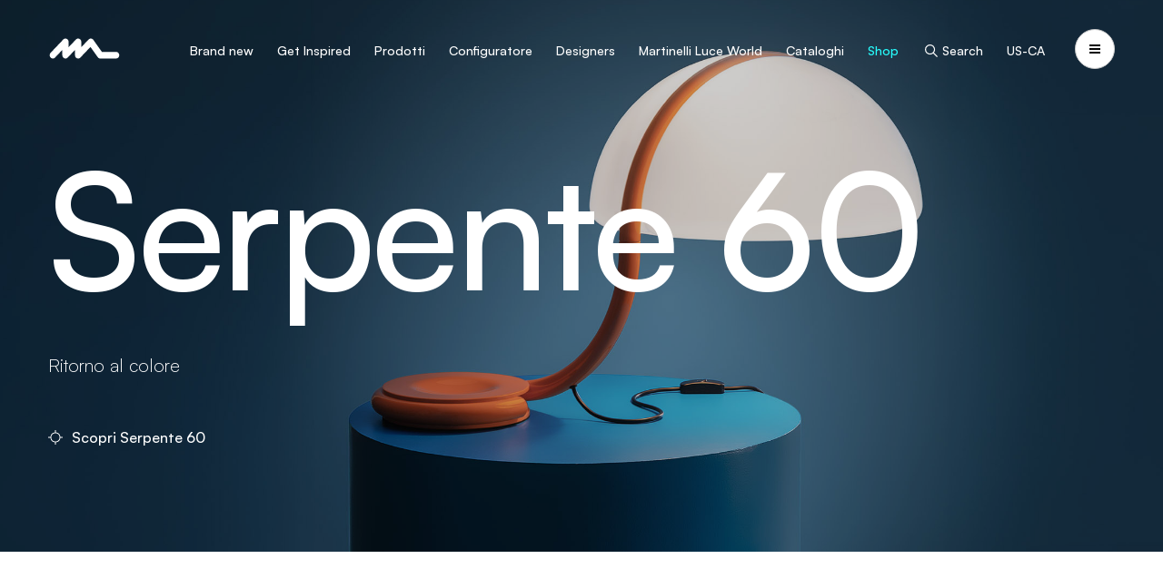

--- FILE ---
content_type: text/html; charset=utf-8
request_url: https://martinelliluce.it/it/
body_size: 21765
content:
<!DOCTYPE html>
<!--[if lt IE 7]>      <html class="no-js lt-ie9 lt-ie8 lt-ie7"> <![endif]-->
<!--[if IE 7]>         <html class="no-js lt-ie9 lt-ie8"> <![endif]-->
<!--[if IE 8]>         <html class="no-js lt-ie9"> <![endif]-->
<!--[if gt IE 8]><!-->
<html class="no-js" lang="it" >
<!--<![endif]-->
<head>
    <meta charset="utf-8">
    <meta http-equiv="X-UA-Compatible" content="IE=edge,chrome=1">
    <title>Martinelli Luce - Lampade di Design e Sistemi di Illuminazione</title>
    <meta name="description" content="Martinelli Luce produce lampade e sistemi di illuminazione innovativi, dal design essenziale e originalità progettuale.">
    <meta name="keywords" content="">
    <meta name="robots" content="index,follow" />
        <link rel="canonical" href="https://martinelliluce.it/it/">
            <link rel="alternate" href="https://martinelliluce.it/it/" hreflang="it" />
            <link rel="alternate" href="https://martinelliluce.it/en/" hreflang="en" />
            <link rel="alternate" href="https://martinelliluce.it/fr/" hreflang="fr" />
        <link rel="alternate" href="https://martinelliluce.it" hreflang="x-default" />
    <!-- Meta Social -->

    <meta property="og:locale" content="it_IT" />
    <meta property="og:title" content="Martinelli Luce - Lampade di Design e Sistemi di Illuminazione" />
    <meta property="og:description" content="Martinelli Luce produce lampade e sistemi di illuminazione innovativi, dal design essenziale e originalità progettuale." />
    <meta property="og:type" content="article" />
    <meta property="og:url" content="https://martinelliluce.it/it/" />
    <!-- Meta Viewport -->
    <meta name="viewport" content="width=device-width, initial-scale=1, user-scalable=no">
    <!-- Meta Specific Apple iOS (i seguenti meta rappresentano le funzionalità ios e android tasto "aggiungi ad home") -->
    <meta name="apple-mobile-web-app-title" content="Martinelli Luce - Lampade di Design e Sistemi di Illuminazione">
    <meta name="apple-mobile-web-app-capable" content="yes">
    <meta name="apple-mobile-web-app-status-bar-style" content="black-translucent">
    <meta name="mobile-web-app-capable" content="yes">
    <meta name="format-detection" content="telephone=no">
    <meta name="theme-color" content="#060606">

    <script src="https://maps.googleapis.com/maps/api/js?libraries=places&amp;output=json&amp;key=AIzaSyALVgUursZRjhXk9YP9SSCn_DjifK2Tivo&amp;language=it-IT" async defer></script>

    <style>
        body {
            display: none;
        }
    </style> <!-- Avoid FOUC -->
    
    <script> window.dataLayer = window.dataLayer || []; window.dataLayer.push({  'pageLang': 'it'  }); </script><script type="text/javascript" src="https://cloud.martinelliluce.com/JS/scriptMLbgtm.js"></script>
        <!-- Google Tag Manager -->
    <script>
        (function (w, d, s, l, i) {
            w[l] = w[l] || []; w[l].push({
                'gtm.start':
                    new Date().getTime(), event: 'gtm.js'
            }); var f = d.getElementsByTagName(s)[0],
                j = d.createElement(s), dl = l != 'dataLayer' ? '&l=' + l : ''; j.async = true; j.src =
                    'https://www.googletagmanager.com/gtm.js?id=' + i + dl; f.parentNode.insertBefore(j, f);
        })(window, document, 'script', 'dataLayer', 'GTM-KSTWC9N');</script>
    <!-- End Google Tag Manager -->


    <script type="text/javascript"> var _iub = _iub || []; _iub.csConfiguration = {"askConsentAtCookiePolicyUpdate":true,"cookiePolicyInOtherWindow":true,"countryDetection":true,"enableFadp":true,"enableLgpd":true,"enableUspr":true,"lgpdAppliesGlobally":false,"perPurposeConsent":true,"siteId":2001816,"whitelabel":false,"cookiePolicyId":18523641,"banner":{"acceptButtonCaptionColor":"white","acceptButtonColor":"#0073CE","acceptButtonDisplay":true,"backgroundColor":"white","closeButtonRejects":true,"customizeButtonCaptionColor":"#4D4D4D","customizeButtonColor":"#DADADA","customizeButtonDisplay":true,"explicitWithdrawal":true,"listPurposes":true,"ownerName":"martinelliluce.it","position":"float-top-center","rejectButtonCaptionColor":"white","rejectButtonColor":"#0073CE","rejectButtonDisplay":true,"showPurposesToggles":true,"showTotalNumberOfProviders":true,"textColor":"black"}}; _iub.csLangConfiguration = {"it":{"cookiePolicyId":18523641},"fr":{"cookiePolicyId":71986201},"en":{"cookiePolicyId":90189637}}; </script> <script type="text/javascript" src="https://cs.iubenda.com/autoblocking/2001816.js"></script> <script type="text/javascript" src="//cdn.iubenda.com/cs/gpp/stub.js"></script> <script type="text/javascript" src="//cdn.iubenda.com/cs/iubenda_cs.js" charset="UTF-8" async></script>
    <script type="text/javascript" src="//cdn.iubenda.com/cs/ccpa/stub.js"></script>
    <script type="text/javascript" src="//cdn.iubenda.com/cs/iubenda_cs.js" charset="UTF-8" async></script>


<link rel="stylesheet" type="text/css" href="/min/css-62965264_2402191626152615.css" />

    <link rel="icon" type="image/x-icon" href="/favicon.ico" />
    <link rel="shortcut icon" href="/favicon.ico" type="image/x-icon" />
    <link rel="icon" type="image/png" sizes="48x48" href="/favicon-48x48.png" />
    <link rel="icon" type="image/png" sizes="96x96" href="/favicon-96x96.png" />
    <link rel="icon" type="image/png" sizes="192x192" href="/favicon-192x192.png" />


    

    <!-- endcheck -->
    

        <script type="application/ld+json">
    {
      "@context": "https://schema.org",
      "@type": "Organization",
      "url": "https://martinelliluce.it",
      "logo": "https://martinelliluce.it/logo.png"
    }
    </script>

        <script type="application/ld+json">
        {
          "@context": "https://schema.org",
          "@type": "BreadcrumbList",
          "itemListElement": [{"@type":"ListItem","position":1,"name":"Homepage","item":"https://martinelliluce.it/it/"}]
        }
    </script>

    
    

</head>
<body class="-loading">
    
        <!-- Google Tag Manager (noscript) -->
    <noscript>
        <iframe src="https://www.googletagmanager.com/ns.html?id=GTM-KSTWC9N"
                height="0" width="0" style="display:none;visibility:hidden"></iframe>
    </noscript>
    <!-- End Google Tag Manager (noscript) -->


    <div style="display:none">
        <svg width="0" height="0" xmlns="http://www.w3.org/2000/svg" xmlns:xlink="http://www.w3.org/1999/xlink"><symbol viewBox="0 0 60 60" id="accessories" xmlns="http://www.w3.org/2000/svg"><path fill-rule="evenodd" clip-rule="evenodd" d="M35.833 40.913a13.125 13.125 0 007.292 2.212A13.14 13.14 0 0056.25 30 13.125 13.125 0 0030 29.99c-.006-7.244-5.88-13.115-13.125-13.115C9.626 16.875 3.75 22.751 3.75 30s5.876 13.125 13.125 13.125c7.244 0 13.117-5.868 13.125-13.11a13.124 13.124 0 005.833 10.898zm2.084-18.708a9.375 9.375 0 015.208-1.58A9.385 9.385 0 0152.5 30a9.375 9.375 0 11-14.584-7.795z"/></symbol><symbol viewBox="0 0 14 10" id="arrow-left" xmlns="http://www.w3.org/2000/svg"><path d="M3.829 4L6.12 1.707 4.707.293 0 5l4.707 4.707 1.414-1.414L3.83 6h9.585V4H3.83z"/></symbol><symbol viewBox="0 0 14 10" id="arrow-right" xmlns="http://www.w3.org/2000/svg"><path d="M9.586 4L7.293 1.707 8.707.293 13.414 5 8.707 9.707 7.293 8.293 9.586 6H0V4h9.586z"/></symbol><symbol viewBox="0 0 16 16" id="circle-cta" xmlns="http://www.w3.org/2000/svg"><path d="M2.549 7.5A5.475 5.475 0 017.5 2.549V0h1v2.549A5.475 5.475 0 0113.451 7.5H16v1h-2.549A5.475 5.475 0 018.5 13.451V16h-1v-2.549A5.475 5.475 0 012.549 8.5H0v-1h2.549zm10.083.5a4.632 4.632 0 10-9.264 0 4.632 4.632 0 009.264 0z"/></symbol><symbol viewBox="0 0 20 20" id="close" xmlns="http://www.w3.org/2000/svg"><path d="M6.461 5.049l8.486 8.485-1.414 1.414-8.486-8.485L6.461 5.05z"/><path d="M14.95 6.46l-8.486 8.485-1.414-1.414 8.486-8.485L14.95 6.46z"/></symbol><symbol viewBox="0 0 60 60" id="components" xmlns="http://www.w3.org/2000/svg"><path fill-rule="evenodd" clip-rule="evenodd" d="M48.75 31.879h3.75v-18.75a1.875 1.875 0 00-.951-1.631L35.61 2.47a1.877 1.877 0 00-1.847 0l-15.938 9.028 1.848 3.262 15.014-8.504 14.062 7.966V31.88zm-24.361 25.66a1.877 1.877 0 001.847 0l15.938-9.029a1.875 1.875 0 00.951-1.631v-18.75a1.875 1.875 0 00-.951-1.631L26.236 17.47a1.877 1.877 0 00-1.847 0L8.45 26.498a1.876 1.876 0 00-.951 1.631v18.75a1.875 1.875 0 00.951 1.631l15.938 9.028zm.924-3.787L11.25 45.786V29.222l14.063-7.966 14.062 7.966v16.564l-14.063 7.966z"/></symbol><symbol viewBox="0 0 20 20" id="download" xmlns="http://www.w3.org/2000/svg"><path d="M10.993 11.586l2.293-2.293 1.414 1.414-4.707 4.707-4.707-4.707L6.7 9.293l2.293 2.293V2h2v9.586zM4 16h12v2H4z"/></symbol><symbol viewBox="0 0 20 20" id="filter" xmlns="http://www.w3.org/2000/svg"><path d="M4 6h8v2H4zm9 0h3v2h-3z"/><path d="M10 5h2v4h-2zm6 8H8v-2h8zm-9 0H4v-2h3z"/><path d="M10 14H8v-4h2z"/></symbol><symbol viewBox="0 0 20 20" id="list" xmlns="http://www.w3.org/2000/svg"><path d="M8 9h8v2H8zM4 5h2v2H4zm4 0h8v2H8zm0 8h8v2H8zm-2-2H4V9h2zm0 4H4v-2h2z"/></symbol><symbol viewBox="0 0 80 24" id="logo" xmlns="http://www.w3.org/2000/svg"><path d="M76.308 15.82H59.956l-9.81-13.785C48.94.344 46.663 0 45.057 1.27a3.643 3.643 0 00-.39.355l-8.33 8.78V4.333c0-2.115-1.628-3.83-3.634-3.83-.843-.052-2.009.457-2.57 1.122l-8.332 8.78V4.333c0-2.115-1.627-3.83-3.633-3.83-.843-.052-2.008.457-2.57 1.122L1.064 16.942c-1.419 1.495-1.419 3.92 0 5.415a3.504 3.504 0 005.14 0l8.33-8.78v6.072c0 2.115 1.628 3.83 3.635 3.83.843.052 2.008-.457 2.57-1.122l8.331-8.78v6.072c0 2.115 1.627 3.83 3.634 3.83.843.052 2.008-.457 2.57-1.122l11.573-12.195 8.387 11.784c.572.905 1.878 1.592 2.907 1.532H76.31c2.007 0 3.634-1.715 3.634-3.83 0-2.114-1.627-3.829-3.634-3.829l-.001.001z"/></symbol><symbol viewBox="0 0 60 60" id="products" xmlns="http://www.w3.org/2000/svg"><path fill-rule="evenodd" clip-rule="evenodd" d="M7.5 18.75H15A3.75 3.75 0 0018.75 15V7.5A3.75 3.75 0 0015 3.75H7.5A3.75 3.75 0 003.75 7.5V15a3.75 3.75 0 003.75 3.75zm0-3.75V7.5H15V15H7.5zM15 37.5H7.5a3.75 3.75 0 01-3.75-3.75v-7.5A3.75 3.75 0 017.5 22.5H15a3.75 3.75 0 013.75 3.75v7.5A3.75 3.75 0 0115 37.5zM7.5 26.25v7.5H15v-7.5H7.5zm7.5 30H7.5a3.75 3.75 0 01-3.75-3.75V45a3.75 3.75 0 013.75-3.75H15A3.75 3.75 0 0118.75 45v7.5A3.75 3.75 0 0115 56.25zM7.5 45v7.5H15V45H7.5zm26.25 11.25h-7.5a3.75 3.75 0 01-3.75-3.75V45a3.75 3.75 0 013.75-3.75h7.5A3.75 3.75 0 0137.5 45v7.5a3.75 3.75 0 01-3.75 3.75zM26.25 45v7.5h7.5V45h-7.5zM45 56.25h7.5a3.75 3.75 0 003.75-3.75V45a3.75 3.75 0 00-3.75-3.75H45A3.75 3.75 0 0041.25 45v7.5A3.75 3.75 0 0045 56.25zm0-3.75V45h7.5v7.5H45zm-18.75-15h7.5a3.75 3.75 0 003.75-3.75v-7.5a3.75 3.75 0 00-3.75-3.75h-7.5a3.75 3.75 0 00-3.75 3.75v7.5a3.75 3.75 0 003.75 3.75zm0-3.75v-7.5h7.5v7.5h-7.5zM52.5 37.5H45a3.75 3.75 0 01-3.75-3.75v-7.5A3.75 3.75 0 0145 22.5h7.5a3.75 3.75 0 013.75 3.75v7.5a3.75 3.75 0 01-3.75 3.75zM45 26.25v7.5h7.5v-7.5H45zm-11.25-7.5h-7.5A3.75 3.75 0 0122.5 15V7.5a3.75 3.75 0 013.75-3.75h7.5A3.75 3.75 0 0137.5 7.5V15a3.75 3.75 0 01-3.75 3.75zM26.25 7.5V15h7.5V7.5h-7.5zM45 18.75h7.5A3.75 3.75 0 0056.25 15V7.5a3.75 3.75 0 00-3.75-3.75H45a3.75 3.75 0 00-3.75 3.75V15A3.75 3.75 0 0045 18.75zM45 15V7.5h7.5V15H45z"/></symbol><symbol viewBox="0 0 16 16" id="search" xmlns="http://www.w3.org/2000/svg"><path fill-rule="evenodd" clip-rule="evenodd" d="M6.86 10.362a3.5 3.5 0 100-7.002 3.5 3.5 0 000 7.002zm4.461-3.501a4.46 4.46 0 11-8.921 0 4.46 4.46 0 018.921 0z"/><path d="M10.095 9.307L13.6 12.81l-.788.788-3.505-3.504z"/></symbol><symbol viewBox="0 0 20 20" id="share" xmlns="http://www.w3.org/2000/svg"><path d="M14 8a2 2 0 10-1.975-1.683L7.438 8.61a2 2 0 100 2.78l4.587 2.293a2 2 0 10.537-1.073l-4.587-2.293c.033-.21.033-.424 0-.634l4.587-2.293c.364.376.873.61 1.438.61z"/></symbol><symbol viewBox="0 0 14 10" id="slider-next" xmlns="http://www.w3.org/2000/svg"><path d="M9.586 4L7.293 1.707 8.707.293 13.414 5 8.707 9.707 7.293 8.293 9.586 6H0V4h9.586z"/></symbol><symbol viewBox="0 0 14 10" id="slider-prev" xmlns="http://www.w3.org/2000/svg"><path d="M3.829 4L6.12 1.707 4.707.293 0 5l4.707 4.707 1.414-1.414L3.83 6h9.585V4H3.83z"/></symbol><symbol viewBox="0 0 10 10" id="small-close" xmlns="http://www.w3.org/2000/svg"><path d="M1.461.049l8.486 8.485-1.414 1.414L.047 1.463 1.461.05z"/><path d="M9.95 1.46L1.465 9.945.05 8.531 8.536.046 9.95 1.46z"/></symbol><symbol viewBox="0 0 40 40" id="system" xmlns="http://www.w3.org/2000/svg"><path d="M35 2.5h-6.25V5H35v30h-6.25v2.5H35a2.507 2.507 0 002.5-2.5V5A2.507 2.507 0 0035 2.5zM17.5 21.248H10a1.181 1.181 0 00-1.25 1.25v7.5a1.18 1.18 0 001.25 1.25h7.5a1.18 1.18 0 001.25-1.25v-7.5a1.181 1.181 0 00-1.25-1.25zm-1.25 7.5h-5v-5h5v5z"/><path d="M31.25 29.998v-7.5a1.181 1.181 0 00-1.25-1.25h-7.5a1.181 1.181 0 00-1.25 1.25v7.5a1.181 1.181 0 001.25 1.25H30a1.253 1.253 0 001.25-1.25zm-2.5-1.25h-5v-5h5v5zm-11.25-20H10a1.18 1.18 0 00-1.25 1.25v7.5a1.18 1.18 0 001.25 1.25h7.5a1.18 1.18 0 001.25-1.25v-7.5a1.181 1.181 0 00-1.25-1.25zm-1.25 7.5h-5v-5h5v5zm6.25 2.5H30a1.18 1.18 0 001.25-1.25v-7.5A1.181 1.181 0 0030 8.748h-7.5a1.18 1.18 0 00-1.25 1.25v7.5a1.253 1.253 0 001.25 1.25zm1.25-7.5h5v5h-5v-5z"/><path d="M5 5h6.25V2.5H5A2.507 2.507 0 002.5 5v30A2.507 2.507 0 005 37.5h6.25V35H5V5z"/></symbol><symbol viewBox="0 0 80 80" id="word-geometry" xmlns="http://www.w3.org/2000/svg"><path d="M71.26 20.34l-30-17.5a2.5 2.5 0 00-2.52 0l-30 17.5A2.5 2.5 0 007.5 22.5v35a2.5 2.5 0 001.24 2.16l30 17.5a2.5 2.5 0 002.52 0l30-17.5a2.5 2.5 0 001.24-2.16v-35a2.5 2.5 0 00-1.24-2.16zM40 7.895L65.039 22.5 40 37.106 14.961 22.5 40 7.894zm-27.5 18.96l25 14.582v29.211l-25-14.582V26.853zm30 43.793V41.436l25-14.583v29.212l-25 14.582z"/></symbol><symbol viewBox="0 0 80 80" id="word-modularity" xmlns="http://www.w3.org/2000/svg"><path d="M65 15v10H15V15h50zm0-5H15a5 5 0 00-5 5v10a5 5 0 005 5h50a5 5 0 005-5V15a5 5 0 00-5-5zM25 40v25H15V40h10zm0-5H15a5 5 0 00-5 5v25a5 5 0 005 5h10a5 5 0 005-5V40a5 5 0 00-5-5zm40 30V40H40v25h25zM40 35h25a5 5 0 015 5v25a5 5 0 01-5 5H40a5 5 0 01-5-5V40a5 5 0 015-5z"/></symbol><symbol viewBox="0 0 80 80" id="word-nature" xmlns="http://www.w3.org/2000/svg"><path d="M62.5 5a27.525 27.525 0 00-25.613 17.561A17.485 17.485 0 0022.5 15H15v7.5A17.52 17.52 0 0032.5 40H35v22.623a24.808 24.808 0 00-15.177 7.199l3.535 3.535a20 20 0 0130.771 3.034l4.154-2.782A24.948 24.948 0 0040 62.655V40h2.5A27.531 27.531 0 0070 12.5V5h-7.5zm-30 30A12.514 12.514 0 0120 22.5V20h2.5A12.514 12.514 0 0135 32.5V35h-2.5zM65 12.5A22.525 22.525 0 0142.5 35H40v-2.5A22.525 22.525 0 0162.5 10H65v2.5z"/></symbol><symbol viewBox="0 0 80 80" id="word-research" xmlns="http://www.w3.org/2000/svg"><path d="M75 32.5A27.5 27.5 0 0047.5 5h-20A22.5 22.5 0 005 27.5V35a12.5 12.5 0 0012.5 12.5h2.75a12.5 12.5 0 0012.25 10h3.45l10 17.5 4.325-2.5-10-17.225A5 5 0 0035.95 52.5H32.5a7.5 7.5 0 010-15H35v-5h-2.5a12.5 12.5 0 00-12.25 10H17.5A7.5 7.5 0 0110 35v-5h5a7.5 7.5 0 007.5-7.5V20h-5v2.5A2.5 2.5 0 0115 25h-4.8a17.5 17.5 0 0117.3-15h15v5a2.5 2.5 0 01-2.5 2.5h-5v5h5a7.5 7.5 0 007.5-7.5v-5a22.5 22.5 0 0120.125 12.5H65a7.5 7.5 0 00-7.5 7.5v2.5h5V30a2.5 2.5 0 012.5-2.5h4.425a21.9 21.9 0 01.575 5V35a12.5 12.5 0 01-12.5 12.5H50v5h7.5a17.5 17.5 0 007.5-1.7v1.7a7.5 7.5 0 01-7.5 7.5H55v5h2.5A12.5 12.5 0 0070 52.5v-5.275A17.5 17.5 0 0075 35v-2.5z"/></symbol><symbol viewBox="0 0 80 80" id="word-tech" xmlns="http://www.w3.org/2000/svg"><path d="M32.333 73.333l-1.666-10.5a22.414 22.414 0 01-3.334-1.584 22.907 22.907 0 01-3.083-2.083l-9.834 4.5-7.75-13.667 9-6.583a9.9 9.9 0 01-.208-1.708 39.743 39.743 0 01-.042-1.709c0-.5.014-1.07.042-1.708a9.9 9.9 0 01.208-1.708l-9-6.584 7.75-13.666 9.834 4.5a22.907 22.907 0 013.083-2.084c1.167-.666 2.278-1.166 3.334-1.5l1.666-10.583h15.334l1.666 10.5a27.03 27.03 0 013.375 1.542c1.195.639 2.209 1.347 3.042 2.125l9.833-4.5 7.75 13.666-9 6.417c.111.556.18 1.153.209 1.792a38.57 38.57 0 010 3.542 11.609 11.609 0 01-.209 1.75l9 6.5-7.75 13.666-9.833-4.5a27.631 27.631 0 01-3.042 2.125c-1.139.695-2.264 1.208-3.375 1.542l-1.666 10.5H32.332zM40 50.833c3 0 5.555-1.056 7.666-3.167 2.112-2.111 3.167-4.667 3.167-7.667s-1.055-5.555-3.166-7.666C45.554 30.222 43 29.166 40 29.166s-5.556 1.056-7.667 3.167c-2.11 2.11-3.166 4.666-3.166 7.666s1.055 5.556 3.166 7.667C34.444 49.777 37 50.833 40 50.833zm0-5c-1.611 0-2.986-.57-4.125-1.709-1.14-1.139-1.709-2.514-1.709-4.125 0-1.61.57-2.986 1.709-4.125 1.139-1.139 2.514-1.708 4.125-1.708 1.611 0 2.986.57 4.125 1.708 1.139 1.14 1.708 2.514 1.708 4.125 0 1.611-.57 2.986-1.708 4.125-1.139 1.14-2.514 1.709-4.125 1.709zm-3.667 22.5h7.334l1.166-9.334a19.654 19.654 0 005.209-2.083 21.354 21.354 0 004.458-3.417l8.833 3.834 3.334-6-7.834-5.75a35.21 35.21 0 00.542-2.792c.139-.917.208-1.847.208-2.792 0-.944-.055-1.875-.166-2.791a17.24 17.24 0 00-.584-2.792l7.834-5.75-3.334-6-8.833 3.833a18.578 18.578 0 00-4.334-3.625c-1.61-.972-3.388-1.597-5.333-1.875l-1.166-9.333h-7.334l-1.166 9.333a17.655 17.655 0 00-5.292 2 18.384 18.384 0 00-4.375 3.5l-8.834-3.833-3.333 6 7.833 5.75a35.257 35.257 0 00-.541 2.792 18.608 18.608 0 00-.209 2.791c0 .945.07 1.875.209 2.792.139.917.32 1.847.541 2.792l-7.833 5.75 3.333 6 8.834-3.834a21.357 21.357 0 004.458 3.417 19.654 19.654 0 005.209 2.083l1.166 9.334z"/></symbol></svg>
    </div>

    <div class="m-logo">
        <a href="/it/">
            <i class="m-icon -icon-logo">
                <svg viewbox="0 0 80 23">
                    <use xlink:href="#logo" />
                </svg>
            </i>
        </a>
    </div>

    

    <nav class="m-menu">
        <ul class="m-menu__links">

            <li    data-iddd="237" class="">
                <a href="/it/brand-new/brand-new-2025" target="_self"
                   >

 Brand new
                </a>
            </li>
            <li  data-m-nav-dd=2  data-iddd="68" class="">
                <a href="#" target="_self"
                   >

 Get Inspired
                </a>
            </li>
            <li  data-m-nav-dd=3  data-iddd="4" class="">
                <a href="#" target="_self"
                   >

 Prodotti
                </a>
            </li>
            <li    data-iddd="70" class="">
                <a href="/it/configuratore/configuratore-2" target="_self"
                   >

 Configuratore
                </a>
            </li>
            <li    data-iddd="71" class="">
                <a href="/it/designer" target="_self"
                   >

 Designers
                </a>
            </li>
            <li  data-m-nav-dd=6  data-iddd="72" class="">
                <a href="#" target="_self"
                   >

 Martinelli Luce World
                </a>
            </li>
            <li    data-iddd="239" class="">
                <a href="/it/media-cataloghi" target="_self"
                   >

 Cataloghi
                </a>
            </li>
            <li    data-iddd="74" class=" -highlight ">
                <a href="https://shop.martinelliluce.it/" target="_blank"
                   >

 Shop
                </a>
            </li>
            <li    data-iddd="75" class="">
                <a href="#" target="_self"
                   data-m-search-btn>

                        <i class="m-icon -icon-search">
                            <svg viewbox="0 0 24 24">
                                <use xlink:href="#search" />
                            </svg>
                        </i>
 Search
                </a>
            </li>
            <li    data-iddd="278" class="">
                <a href="https://martinelliluce.us" target="_blank"
                   >

 US-CA
                </a>
            </li>
        </ul>
    </nav>
    <button class="m-nav-button" data-m-nav-btn>
        <span></span>
        <span></span>
        <span></span>
    </button>
    <button class="m-nav-button" data-m-nav-service>
        <span></span>
        <span></span>
        <span></span>
    </button>
    <header class="m-header">
        <div class="m-header__nav" data-m-nav>
            <nav class="m-header__main">
                <strong class="m-header__title">Menu</strong>
                <ul>

                        <li>
                            <a href="/it/brand-new/brand-new-2025" target="_self"
                               
                               >

                                Brand new
                            </a>

                            <div class="m-header__panel" data-m-nav-panel>

                                <div class="m-header__images" data-m-nav-images>
                                    <div class="-active">
                                    </div>



                                </div>
                                <div class="m-header__close">
                                    <button data-m-nav-close>
                                        Chiudi
                                        <i class="m-icon -icon-small-close">
                                            <svg viewbox="0 0 10 10">
                                                <use xlink:href="#small-close" />
                                            </svg>
                                        </i>
                                    </button>
                                </div>


                                

                            </div>
                        </li>
                        <li>
                            <a href="#" target="_self"
                               
                               data-m-nav-dd=2>

                                Get Inspired
                            </a>

                            <div class="m-header__panel" data-m-nav-panel>

                                <div class="m-header__images" data-m-nav-images>
                                    <div class="-active">
                                            <img data-m-lazy data-src="/media/immagini/138_n_2301_elastica_martinelliluce.jpg" alt="Get Inspired">
                                    </div>

                                            <div><img data-m-lazy data-src="/media/immagini/13763_n_loop (2)-web.jpg" alt="Progetti"  data-idcat="77"></div>
                                            <div><img data-m-lazy data-src="/media/immagini/35891_n_Toggle_DSF8862-S copia.jpg" alt="Highlights"  data-idcat="187"></div>
                                            <div><img data-m-lazy data-src="/media/immagini/13762_n_1861_SABA_123 copia.jpg" alt="Suggerimenti"  data-idcat="189"></div>
                                            <div><img data-m-lazy data-src="/media/immagini/39688_n_martinelliluce.it_it_community_instagram.jpg" alt="Community"  data-idcat="227"></div>
                                            <div><img data-m-lazy data-src="/media/immagini/35294_n_21013_Sistema_U_5C5A0028-web.jpg" alt="Tutte le ispirazioni"  data-idcat="190"></div>


                                </div>
                                <div class="m-header__close">
                                    <button data-m-nav-close>
                                        Chiudi
                                        <i class="m-icon -icon-small-close">
                                            <svg viewbox="0 0 10 10">
                                                <use xlink:href="#small-close" />
                                            </svg>
                                        </i>
                                    </button>
                                </div>


                                    <ul class="">

                                            <li class="mmm" data-idcat=" 77">
                                                <a href="/it/progetti" target="_self" data-m-nav-image>
                                                    Progetti
                                                </a>
                                            </li>
                                            <li class="mmm" data-idcat=" 187">
                                                <a href="/it/highlights" target="_self" data-m-nav-image>
                                                    Highlights
                                                </a>
                                            </li>
                                            <li class="mmm" data-idcat=" 189">
                                                <a href="/it/suggerimenti" target="_self" data-m-nav-image>
                                                    Suggerimenti
                                                </a>
                                            </li>
                                            <li class="mmm" data-idcat=" 227">
                                                <a href="/it/community-instagram" target="_self" data-m-nav-image>
                                                    Community
                                                </a>
                                            </li>
                                            <li class="mmm" data-idcat=" 190">
                                                <a href="/it/get-inspired" target="_self" data-m-nav-image>
                                                    Tutte le ispirazioni
                                                </a>
                                            </li>

                                    </ul>
                                

                            </div>
                        </li>
                        <li>
                            <a href="#" target="_self"
                               
                               data-m-nav-dd=3>

                                Prodotti
                            </a>

                            <div class="m-header__panel" data-m-nav-panel>

                                <div class="m-header__images" data-m-nav-images>
                                    <div class="-active">
                                            <img data-m-lazy data-src="/media/immagini/35884_n_2131_serpente-web.jpg" alt="Prodotti">
                                    </div>

                                            <div><img data-m-lazy data-src="/media/immagini/35007_n_ridgeview-officesouthafrica-29-web.jpg" alt="Architectural"  data-idcat="185"></div>
                                            <div><img data-m-lazy data-src="/media/immagini/35885_n_bruco_501-web.jpg" alt="Outdoor"  data-idcat="186"></div>
                                            <div><img data-m-lazy data-src="/media/immagini/35593_n_lunaop_602-web.jpg" alt="Residential"  data-idcat="191"></div>
                                            <div><img data-m-lazy data-src="/media/immagini/35887_n_BOX-37-BI-AMB2-2-web.jpg" alt="Arredo"  data-idcat="192"></div>

                                            <div><img data-m-lazy data-src="/media/immagini/34431_n_Archivio Casa Guerra_033-web.jpg" alt="Iconici" class="imgMini"></div>
                                            <div><img data-m-lazy data-src="/media/immagini/35006_n_Studio-Avro-J-001-low-CROP-OK-WEB.jpg" alt="Nuovi Prodotti" class="imgMini"></div>
                                            <div><img data-m-lazy data-src="/media/immagini/511_n_p_6.jpg" alt="Prodotti Speciali" class="imgMini"></div>
                                            <div><img data-m-lazy data-src="/media/immagini/36478_n_scena_04_colibri-web.jpg" alt="Componibili" class="imgMini"></div>
                                            <div><img data-m-lazy data-src="/media/immagini/36477_n_galala-20-web.jpg" alt="Tutte le collezioni" class="imgMini"></div>

                                </div>
                                <div class="m-header__close">
                                    <button data-m-nav-close>
                                        Chiudi
                                        <i class="m-icon -icon-small-close">
                                            <svg viewbox="0 0 10 10">
                                                <use xlink:href="#small-close" />
                                            </svg>
                                        </i>
                                    </button>
                                </div>


                                    <ul class="-has-secondary">

                                            <li class="mmm" data-idcat=" 185">
                                                <a href="/it/catalogo/architectural" target="_self" data-m-nav-image>
                                                    Architectural
                                                </a>
                                            </li>
                                            <li class="mmm" data-idcat=" 186">
                                                <a href="/it/catalogo/outdoor" target="_self" data-m-nav-image>
                                                    Outdoor
                                                </a>
                                            </li>
                                            <li class="mmm" data-idcat=" 191">
                                                <a href="/it/catalogo/residential" target="_self" data-m-nav-image>
                                                    Residential
                                                </a>
                                            </li>
                                            <li class="mmm" data-idcat=" 192">
                                                <a href="/it/catalogo/arredo" target="_self" data-m-nav-image>
                                                    Arredo
                                                </a>
                                            </li>

                                    </ul>
                                                                        <ul>

                                                <li>
                                                    <a href="/it/catalogo/iconici" target="_self" data-m-nav-image>
                                                        Iconici
                                                    </a>
                                                </li>
                                                <li>
                                                    <a href="/it/catalogo/nuovi-prodotti" target="_self" data-m-nav-image>
                                                        Nuovi Prodotti
                                                    </a>
                                                </li>
                                                <li>
                                                    <a href="/it/catalogo/prodotti-speciali" target="_self" data-m-nav-image>
                                                        Prodotti Speciali
                                                    </a>
                                                </li>
                                                <li>
                                                    <a href="/it/catalogo/componibili" target="_self" data-m-nav-image>
                                                        Componibili
                                                    </a>
                                                </li>

                                        </ul>
                                        <ul>

                                                <li>
                                                    <a href="/it/catalogo" target="_self" data-m-nav-image>
                                                        Tutte le collezioni
                                                    </a>
                                                </li>

                                        </ul>


                            </div>
                        </li>
                        <li>
                            <a href="/it/configuratore/configuratore-2" target="_self"
                               
                               >

                                Configuratore
                            </a>

                            <div class="m-header__panel" data-m-nav-panel>

                                <div class="m-header__images" data-m-nav-images>
                                    <div class="-active">
                                    </div>



                                </div>
                                <div class="m-header__close">
                                    <button data-m-nav-close>
                                        Chiudi
                                        <i class="m-icon -icon-small-close">
                                            <svg viewbox="0 0 10 10">
                                                <use xlink:href="#small-close" />
                                            </svg>
                                        </i>
                                    </button>
                                </div>


                                

                            </div>
                        </li>
                        <li>
                            <a href="/it/designer" target="_self"
                               
                               >

                                Designers
                            </a>

                            <div class="m-header__panel" data-m-nav-panel>

                                <div class="m-header__images" data-m-nav-images>
                                    <div class="-active">
                                    </div>



                                </div>
                                <div class="m-header__close">
                                    <button data-m-nav-close>
                                        Chiudi
                                        <i class="m-icon -icon-small-close">
                                            <svg viewbox="0 0 10 10">
                                                <use xlink:href="#small-close" />
                                            </svg>
                                        </i>
                                    </button>
                                </div>


                                

                            </div>
                        </li>
                        <li>
                            <a href="#" target="_self"
                               
                               data-m-nav-dd=6>

                                Martinelli Luce World
                            </a>

                            <div class="m-header__panel" data-m-nav-panel>

                                <div class="m-header__images" data-m-nav-images>
                                    <div class="-active">
                                            <img data-m-lazy data-src="/media/immagini/315269_n_Scena_06_mamba copia.jpg" alt="Martinelli Luce World">
                                    </div>

                                            <div><img data-m-lazy data-src="/media/immagini/35884_n_2131_serpente-web_1.jpg" alt="Company"  data-idcat="193"></div>
                                            <div><img data-m-lazy data-src="/media/immagini/119021_n_tecnologie.jpg" alt="Tecnologie"  data-idcat="235"></div>
                                            <div><img data-m-lazy data-src="/media/immagini/57494_n_Winner_Archiproducts (1).jpg" alt="Premi"  data-idcat="196"></div>
                                            <div><img data-m-lazy data-src="/media/immagini/119020_n_tecnologie.jpg" alt="Servizi"  data-idcat="236"></div>

                                            <div><img data-m-lazy data-src="/media/immagini/64174_n_antoine-barres-jay5BqVyf5A-unsplash copia.jpg" alt="Contatti" class="imgMini"></div>
                                            <div><img data-m-lazy data-src="/media/immagini/63858_n_PointOfSales.jpg" alt="Punti Vendita" class="imgMini"></div>
                                            <div><img data-m-lazy data-src="/media/immagini/1499420_n_MARTINELLI LUCE Showroom Milano-showroom-web.jpg" alt="Showroom" class="imgMini"></div>
                                            <div><img data-m-lazy data-src="/media/immagini/64490_n_MINIPI-Quality-proof-web.jpg" alt="Qualità" class="imgMini"></div>
                                            <div><img data-m-lazy data-src="/media/immagini/776938_n_Parita_di_genere-002.jpg" alt="Parità di genere" class="imgMini"></div>
                                            <div><img data-m-lazy data-src="/media/immagini/514_n_porcreo.jpg" alt="Por Creo" class="imgMini"></div>
                                            <div><img data-m-lazy data-src="/media/immagini/278951_n_Mimit-Menu.jpg" alt="Mimit" class="imgMini"></div>
                                            <div><img data-m-lazy data-src="/media/immagini/1070475_n_coesione-italia-menu.jpg" alt="PR FESR" class="imgMini"></div>

                                </div>
                                <div class="m-header__close">
                                    <button data-m-nav-close>
                                        Chiudi
                                        <i class="m-icon -icon-small-close">
                                            <svg viewbox="0 0 10 10">
                                                <use xlink:href="#small-close" />
                                            </svg>
                                        </i>
                                    </button>
                                </div>


                                    <ul class="-has-secondary">

                                            <li class="mmm" data-idcat=" 193">
                                                <a href="/it/chi-siamo" target="_self" data-m-nav-image>
                                                    Company
                                                </a>
                                            </li>
                                            <li class="mmm" data-idcat=" 235">
                                                <a href="/it/tecnologie/tecnologie-2" target="_self" data-m-nav-image>
                                                    Tecnologie
                                                </a>
                                            </li>
                                            <li class="mmm" data-idcat=" 196">
                                                <a href="/it/premi" target="_self" data-m-nav-image>
                                                    Premi
                                                </a>
                                            </li>
                                            <li class="mmm" data-idcat=" 236">
                                                <a href="/it/servizi" target="_self" data-m-nav-image>
                                                    Servizi
                                                </a>
                                            </li>

                                    </ul>
                                                                        <ul>

                                                <li>
                                                    <a href="/it/contatti" target="_self" data-m-nav-image>
                                                        Contatti
                                                    </a>
                                                </li>
                                                <li>
                                                    <a href="/it/punti-vendita" target="_self" data-m-nav-image>
                                                        Punti Vendita
                                                    </a>
                                                </li>
                                                <li>
                                                    <a href="https://martinelliluce.it/it/showroom" target="_blank" data-m-nav-image>
                                                        Showroom
                                                    </a>
                                                </li>

                                        </ul>
                                        <ul>

                                                <li>
                                                    <a href="/it/qualita-2" target="_self" data-m-nav-image>
                                                        Qualità
                                                    </a>
                                                </li>
                                                <li>
                                                    <a href="/it/parita-di-genere" target="_self" data-m-nav-image>
                                                        Parità di genere
                                                    </a>
                                                </li>
                                                <li>
                                                    <a href="/it/por-creo" target="_self" data-m-nav-image>
                                                        Por Creo
                                                    </a>
                                                </li>
                                                <li>
                                                    <a href="/it/mimit" target="_self" data-m-nav-image>
                                                        Mimit
                                                    </a>
                                                </li>
                                                <li>
                                                    <a href="pr-fesr" target="_self" data-m-nav-image>
                                                        PR FESR
                                                    </a>
                                                </li>

                                        </ul>


                            </div>
                        </li>
                        <li>
                            <a href="/it/media-cataloghi" target="_self"
                               
                               >

                                Cataloghi
                            </a>

                            <div class="m-header__panel" data-m-nav-panel>

                                <div class="m-header__images" data-m-nav-images>
                                    <div class="-active">
                                            <img data-m-lazy data-src="/media/immagini/516_n_image_33.jpg" alt="Cataloghi">
                                    </div>



                                </div>
                                <div class="m-header__close">
                                    <button data-m-nav-close>
                                        Chiudi
                                        <i class="m-icon -icon-small-close">
                                            <svg viewbox="0 0 10 10">
                                                <use xlink:href="#small-close" />
                                            </svg>
                                        </i>
                                    </button>
                                </div>


                                

                            </div>
                        </li>
                        <li>
                            <a href="https://shop.martinelliluce.it/" target="_blank"
                               
                               >

                                Shop
                            </a>

                            <div class="m-header__panel" data-m-nav-panel>

                                <div class="m-header__images" data-m-nav-images>
                                    <div class="-active">
                                    </div>



                                </div>
                                <div class="m-header__close">
                                    <button data-m-nav-close>
                                        Chiudi
                                        <i class="m-icon -icon-small-close">
                                            <svg viewbox="0 0 10 10">
                                                <use xlink:href="#small-close" />
                                            </svg>
                                        </i>
                                    </button>
                                </div>


                                

                            </div>
                        </li>
                        <li>
                            <a href="#" target="_self"
                               data-m-search-btn
                               >

                                Search
                            </a>

                            <div class="m-header__panel" data-m-nav-panel>

                                <div class="m-header__images" data-m-nav-images>
                                    <div class="-active">
                                    </div>



                                </div>
                                <div class="m-header__close">
                                    <button data-m-nav-close>
                                        Chiudi
                                        <i class="m-icon -icon-small-close">
                                            <svg viewbox="0 0 10 10">
                                                <use xlink:href="#small-close" />
                                            </svg>
                                        </i>
                                    </button>
                                </div>


                                

                            </div>
                        </li>
                        <li>
                            <a href="https://martinelliluce.us" target="_blank"
                               
                               >

                                US-CA
                            </a>

                            <div class="m-header__panel" data-m-nav-panel>

                                <div class="m-header__images" data-m-nav-images>
                                    <div class="-active">
                                    </div>



                                </div>
                                <div class="m-header__close">
                                    <button data-m-nav-close>
                                        Chiudi
                                        <i class="m-icon -icon-small-close">
                                            <svg viewbox="0 0 10 10">
                                                <use xlink:href="#small-close" />
                                            </svg>
                                        </i>
                                    </button>
                                </div>


                                

                            </div>
                        </li>
                  
                </ul>
            </nav>
            <nav class="m-header__service">
                <div class="m-header__service-inner">
                    <ul>
                            <li>
                                <a href="/it/download" target="_self">
                                    Download
                                </a>
                            </li>
                            <li>
                                <a href="/it/richiedi-consulenza-on-demand" target="_self">
                                    Consulenza on demand
                                </a>
                            </li>
                            <li>
                                <a href="/it/contatti" target="_self">
                                    Contatti
                                </a>
                            </li>
                            <li>
                                <a href="/it/newsletter" target="_self">
                                    Newsletter
                                </a>
                            </li>
                            <li>
                                <a href="/it/showroom" target="_self">
                                    Showroom
                                </a>
                            </li>
                            <li>
                                <a href="/it/certificato-di-garanzia" target="_self">
                                    Certificato di garanzia
                                </a>
                            </li>
                            <li>
                                <a href="/it/press-paper-media" target="_self">
                                    Press &amp; Media
                                </a>
                            </li>
                            <li>
                                <a href="/it/pagineinterne/area-riservata" target="_self">
                                    Area Riservata
                                </a>
                            </li>
                            <li>
                                <a href="https://martinelliluce.us" target="_blank">
                                    North America website
                                </a>
                            </li>

                    </ul>
                    <div class="m-header__langs">
                        Language:
                        <ul>

                                <li>
                                    <a href="/it/" class="no-pjax active">
                                        IT 
                                    </a>
                                </li>
                                <li>
                                    <a href="/en/" class="no-pjax ">
                                        EN 
                                    </a>
                                </li>
                                <li>
                                    <a href="/fr/" class="no-pjax ">
                                        FR 
                                    </a>
                                </li>
                        </ul>
                    </div>
                </div>
            </nav>
        </div>
    </header>









    <div class="m-search" data-lenis-prevent>
        <div class="m-search__close">
            <button data-m-search-btn>
                Chiudi
                <i class="m-icon -icon-small-close">
                    <svg viewbox="0 0 10 10">
                        <use xlink:href="#small-close" />
                    </svg>
                </i>
            </button>
        </div>
        <form class="m-search__form" action="/api/search-site/execute" method="get" id="frmSearch">
            <input type="text" placeholder="Cerca..." name="strSearch" id="strSearch">
            <button type="submit">Cerca</button>
        </form>
        <div class="m-search__res">
            <div class="m-search__empty">
                Siamo spiacenti, la ricerca non ha dato risultati! Prova con filtri di ricerca più generici.
            </div>
            <div class="m-search__inner">

            </div>
        </div>
    </div>

    <div class="m-cursor">
        <span class="m-cursor__label"></span>
    </div>

    <div class="m-zoom">
        <div class="m-zoom__close" data-m-swiper-close>
            <button class="m-button  -type-icon">
                <i class="m-icon -icon-close">
                    <svg viewbox="0 0 16 16">
                        <use xlink:href="#close" />
                    </svg>
                </i>
            </button>
        </div>
        <div class="m-zoom__slider swiper" data-m-swiper="zoom">
            <div class="swiper-wrapper"></div>
            <div class="m-carousel__nav m-zoom__nav">
                <button class="-prev" data-m-swiper-prev>
                    <i class="m-icon -icon-slider-prev">
                        <svg viewbox="0 0 16 16">
                            <use xlink:href="#slider-prev" />
                        </svg>
                    </i>
                </button>
                <div class="m-carousel__pag" data-m-swiper-pag></div>
                <button class="-next" data-m-swiper-next>
                    <i class="m-icon -icon-slider-next">
                        <svg viewbox="0 0 16 16">
                            <use xlink:href="#slider-next" />
                        </svg>
                    </i>
                </button>
            </div>
        </div>
    </div>


    <div data-pjax="wrapper" class="m-site">
        

<div class="m-container" data-pjax="container" data-pjax-namespace="martinelli" data-header-overlap>
        <div class="m-langs" style="display:none">
        <ul>
                <li><a href="/it/" class="no-pjax">IT</a></li>
                <li><a href="/en/" class="no-pjax">EN</a></li>
                <li><a href="/fr/" class="no-pjax">FR</a></li>
        </ul>
    </div>


    

<div class="m-hero m-section" >
    <div class="m-hero__wrapper swiper" data-m-swiper="hero">
        <div class="swiper-wrapper">
                <div class="swiper-slide">
                    <div data-m-swiper-fade class="m-wrapper">
                        <div class="m-hero__bg -scale">
                            <div class="m-hero__parallax" data-speed=".5">
                                <div class="m-media ">
                                        <img data-src="/media/immagini/1457183_z_599_Serpente_DSC1744-327-extended-slide.jpg" alt="Serpente 60" data-m-lazy>
                                </div>
                            </div>
                        </div>
                        <div class="m-hero__content">
                        <div class="m-hero__text">
                                <H1 class="m-hero__title -fadeY">Serpente 60</H1>
                            <div class="m-hero__designer -fadeY"></div>
                            <div class="m-hero__body" data-m-split>Ritorno al colore</div>

                                <div class="m-hero__cta -fadeY">
                                    <a class="m-button  -type-text" href="https://martinelliluce.it/it/serpente-60">
                                        <i class="m-icon -icon-circle-cta">
                                            <svg viewbox="0 0 16 16">
                                                <use xlink:href="#circle-cta" />
                                            </svg>
                                        </i>
                                        Scopri Serpente 60
                                    </a>
                                </div>
                        </div>
                        </div>
                    </div>
                </div>
                <div class="swiper-slide">
                    <div data-m-swiper-fade class="m-wrapper">
                        <div class="m-hero__bg -scale">
                            <div class="m-hero__parallax" data-speed=".5">
                                <div class="m-media ">
                                        <img data-src="/media/immagini/1002221_z_Grammoluce-martinelliluce-web.jpg" alt="Grammoluce" data-m-lazy>
                                </div>
                            </div>
                        </div>
                        <div class="m-hero__content">
                        <div class="m-hero__text">
                            <h2 class="m-hero__title -fadeY">Grammoluce</h2>
                            <div class="m-hero__designer -fadeY"></div>
                            <div class="m-hero__body" data-m-split><div class="biggerHome">Il peso della luce.</div></div>

                                <div class="m-hero__cta -fadeY">
                                    <a class="m-button  -type-text" href="https://martinelliluce.it/it/grammoluce">
                                        <i class="m-icon -icon-circle-cta">
                                            <svg viewbox="0 0 16 16">
                                                <use xlink:href="#circle-cta" />
                                            </svg>
                                        </i>
                                        Scopri Grammoluce
                                    </a>
                                </div>
                        </div>
                        </div>
                    </div>
                </div>
                <div class="swiper-slide">
                    <div data-m-swiper-fade class="m-wrapper">
                        <div class="m-hero__bg -scale">
                            <div class="m-hero__parallax" data-speed=".5">
                                <div class="m-media ">
                                        <img data-src="/media/immagini/1499434_z_BS_MARTINELLI LUCE_RISTORANTE_ALTA_V2-MODDED.webp" alt="Multidot" data-m-lazy>
                                </div>
                            </div>
                        </div>
                        <div class="m-hero__content">
                        <div class="m-hero__text">
                            <h2 class="m-hero__title -fadeY">Multidot</h2>
                            <div class="m-hero__designer -fadeY"></div>
                            <div class="m-hero__body" data-m-split>Una connessione con lo chandelier del passato rielaborato in chiave contemporanea in termini sia espressivi che tecnologici</div>

                                <div class="m-hero__cta -fadeY">
                                    <a class="m-button  -type-text" href="./multidot">
                                        <i class="m-icon -icon-circle-cta">
                                            <svg viewbox="0 0 16 16">
                                                <use xlink:href="#circle-cta" />
                                            </svg>
                                        </i>
                                        Scopri Multidot
                                    </a>
                                </div>
                        </div>
                        </div>
                    </div>
                </div>
                <div class="swiper-slide">
                    <div data-m-swiper-fade class="m-wrapper">
                        <div class="m-hero__bg -scale">
                            <div class="m-hero__parallax" data-speed=".5">
                                <div class="m-media ">
                                        <img data-src="/media/immagini/90998_z_18445_z_Head-avro-002.jpg" alt="Avro" data-m-lazy>
                                </div>
                            </div>
                        </div>
                        <div class="m-hero__content">
                        <div class="m-hero__text">
                            <h2 class="m-hero__title -fadeY">Avro</h2>
                            <div class="m-hero__designer -fadeY"></div>
                            <div class="m-hero__body" data-m-split><h1>Pensata per lo smart working, Avro è la lampada smart che nasconde una presa di corrente sotto il diffusore</h1></div>

                                <div class="m-hero__cta -fadeY">
                                    <a class="m-button  -type-text" href="/it/avro-officina-funzionale-al-tuo-servizio">
                                        <i class="m-icon -icon-circle-cta">
                                            <svg viewbox="0 0 16 16">
                                                <use xlink:href="#circle-cta" />
                                            </svg>
                                        </i>
                                        Scopri Avro
                                    </a>
                                </div>
                        </div>
                        </div>
                    </div>
                </div>
                <div class="swiper-slide">
                    <div data-m-swiper-fade class="m-wrapper">
                        <div class="m-hero__bg -scale">
                            <div class="m-hero__parallax" data-speed=".5">
                                <div class="m-media ">
                                        <img data-src="/media/immagini/91000_z_599_serpente_6.jpg" alt="Come nascono le idee" data-m-lazy>
                                </div>
                            </div>
                        </div>
                        <div class="m-hero__content">
                        <div class="m-hero__text">
                            <h2 class="m-hero__title -fadeY">Come nascono le idee</h2>
                            <div class="m-hero__designer -fadeY"></div>
                            <div class="m-hero__body" data-m-split>... e dove si realizzano.<br />
Le idee scuotono le fondamenta dell'ordinario mostrando nuove prospettive. Questa è Martinelli Luce.<br />
<br />
Ed è così che la lampada Serpente, fusione di intuizione ed ingegno, ne diventa l'emblema, ancor prima di Pipistrello.</div>

                                <div class="m-hero__cta -fadeY">
                                    <a class="m-button  -type-text" href="/it/come-nasce-una-lampada-la-creazione-della-lampada-pipistrello">
                                        <i class="m-icon -icon-circle-cta">
                                            <svg viewbox="0 0 16 16">
                                                <use xlink:href="#circle-cta" />
                                            </svg>
                                        </i>
                                        Leggi la storia di Serpente
                                    </a>
                                </div>
                        </div>
                        </div>
                    </div>
                </div>

        </div>
            <div class="m-hero__nav">
                <button class="-prev  -fadeY" data-m-swiper-prev>
                    <span>
                        <i class="m-icon -icon-slider-prev">
                            <svg viewbox="0 0 16 16">
                                <use xlink:href="#slider-prev" />
                            </svg>
                        </i>
                    </span>
                    Prev
                </button>
                <button class="-next  -fadeY" data-m-swiper-next>
                    Next
                    <span>
                        <i class="m-icon -icon-slider-next">
                            <svg viewbox="0 0 16 16">
                                <use xlink:href="#slider-next" />
                            </svg>
                        </i>
                    </span>
                </button>
            </div>

    </div>
</div>


    <div class="m-words m-section">
        <div class="m-words__wrapper m-wrapper">

            <div class="m-words__item -fadeY">
                <i class="m-icon -icon-word-nature">
                    <svg viewbox="0 0 80 80">
                        <use xlink:href="#word-nature" />
                    </svg>
                </i>
                Natura
            </div>

            <div class="m-words__item -fadeY">
                <i class="m-icon -icon-word-geometry">
                    <svg viewbox="0 0 80 80">
                        <use xlink:href="#word-geometry" />
                    </svg>
                </i>
                Geometria
            </div>

            <div class="m-words__item -fadeY">
                <i class="m-icon -icon-word-modularity">
                    <svg viewbox="0 0 80 80">
                        <use xlink:href="#word-modularity" />
                    </svg>
                </i>
                Modularità
            </div>

            <div class="m-words__item -fadeY">
                <i class="m-icon -icon-word-tech">
                    <svg viewbox="0 0 80 80">
                        <use xlink:href="#word-tech" />
                    </svg>
                </i>
                Tecnologia
            </div>

            <div class="m-words__item -fadeY">
                <i class="m-icon -icon-word-research">
                    <svg viewbox="0 0 80 80">
                        <use xlink:href="#word-research" />
                    </svg>
                </i>
                Ricerca.
            </div>


        </div>

    </div>

    
    




<div class="m-text m-section" data-component-id="10964">
    <div class="m-text__wrapper m-wrapper">
        <div class="m-text__inner">
                <h3 class="m-text__title -fadeY">Spot Light</h3>              
                <div class="-richtext -fadeY">

                    <style>

.m-text__inner {
    width:100%;
}
.m-text__title {
    font-family: "Satoshi",sans-serif;
    font-weight: 500;
    font-size: min(max(4.8rem,6.6666666667vw),9.6rem);
    line-height: 1;
    letter-spacing: -0.02em;
}


	.aThirdContainer {width:115%;margin-left: -7.5%;padding:0 6.4%;position:relative;}
	.aThird {width:33.3%;padding:0 1% 1% 1%;float:left;margin:auto;text-align:center;position:relative;}
	.aThird img {width:100%;}
	.aThird:hover .overlay {
	  opacity: 0.9;
	}
	.overlay {
		position: absolute;
		top: 0;
		bottom: 0;
		left: 3%;
		right: 0;
		height: 95.6%;
		width: 94%;
	  opacity: 0;
	  transition: .5s ease;
	  background-color: #008CBA;
	  background-color: #0098ba;
	}
	.overlayText {
	  color: white;
	  font-size: 2rem;
	  position: absolute;
	  top: 50%;
	  left: 50%;
	  -webkit-transform: translate(-50%, -50%);
	  -ms-transform: translate(-50%, -50%);
	  transform: translate(-50%, -50%);
	  text-align: center;
	}
	.overlayText h2 {
		font-weight: 500;
		font-size: min(max(3.0rem,5.6666666667vw),6.6rem);
		line-height: 1;
		letter-spacing: -0.02em;
	}
	.clearBoth {clear:both;}

@media (max-width: 767px) {
	.aThirdContainer {width:115%;margin-left: -7.5%;padding:0 6.4%;position:relative;}
	.aThird {width:100%;padding:0 1% 1% 1%;float:none;margin:auto;text-align:center;position:relative;}
}
.m-focus__point>button:after {
    background: red;
}
.m-hero__parallax:first-child:after {
    content: "";
    display: block;
    position: absolute;
    left: 0;
    top: 0;
    width: 100%;
    height: 100%;
    /*background: rgba(6, 6, 6, 0.0);*/
}
.biggerHome {font-size: min(max(2rem, 2.388889vw), 5rem);}
@media (min-width: 1280px) {
    div[data-component-id="10803"]     .m-about-designers__carousel {
        width: calc(11 / var(--cols, 24) * calc(100vw - var(--vw-check, 15px)));
    }
}
</style>

                </div>

            </div>
    </div>
</div>





<div class="m-about-pillars">
    <div class="m-about-pillars__wrapper m-wrapper">

            <div class="m-about-pillars__item" data-component-id="10944">
                    <div class="m-about-pillars__item-media">
                        <div class="m-media -ratio-1-1">
                            <img data-m-lazy data-src="/media/immagini/113673_t_ML_Borgogna 6-new.jpg" alt="">
                        </div>
                    </div>
                <div class="m-about-pillars__item-title" data-m-split>Nuovo Showroom Martinelli Luce a Milano</div>
                <div class="m-about-pillars__item-text" data-m-split><p>Abbiamo aperto il nostro nuovo showroom a Milano, capitale del design.</p>

<p>La progettazione è stata sviluppata a quattro mani da <strong>Emiliana Martinelli e <a href="https://www.dainellistudio.it/" target="_blank">Dainelli Studio</a></strong>, fondato da Leonardo e Marzia Dainelli e specializzato nella progettazione di spazi pubblici e privati. Uno spazio dove tradizione e innovazione si fondono. Un luogo di incontro in cui architetti, designer e professionisti potranno ritrovarsi, scoprire e creare insieme a noi nuovi progetti.</p></div>


                        <div class="m-about-pillars__item-download  -fadeY">
                            <a class="" href="./showroom-milano" target="_blank">
                                Scopri di più
                                <i class="m-icon -icon-circle-cta">
                                    <svg viewbox="0 0 16 16">
                                        <use xlink:href="#circle-cta" />
                                    </svg>
                                </i>

                            </a>
                        </div>

            </div>
            <div class="m-about-pillars__item" data-component-id="10269">
                    <div class="m-about-pillars__item-media">
                        <div class="m-media -ratio-1-1">
                            <img data-m-lazy data-src="/media/immagini/113690_n_599_Serpente_DSC2457-doble-CROP-web.jpg" alt="">
                        </div>
                    </div>
                <div class="m-about-pillars__item-title" data-m-split>Serpente 60</div>
                <div class="m-about-pillars__item-text" data-m-split><p>A 60 anni dalla sua creazione, Serpente torna in <strong>edizione celebrativa: Serpente 60</strong>. Un’icona del design italiano, disegnata da Elio Martinelli nel 1965, rieditata nella finitura arancio. Serpente 60 è un <strong>invito a vivere la luce</strong> con lo stesso entusiasmo e libertà che animavano gli anni ’60.</p></div>


                        <div class="m-about-pillars__item-download  -fadeY">
                            <a class="" href="serpente-60" target="_blank">
                                Scopri di più
                                <i class="m-icon -icon-circle-cta">
                                    <svg viewbox="0 0 16 16">
                                        <use xlink:href="#circle-cta" />
                                    </svg>
                                </i>

                            </a>
                        </div>

            </div>
            <div class="m-about-pillars__item" data-component-id="10268">
                    <div class="m-about-pillars__item-media">
                        <div class="m-media -ratio-1-1">
                            <img data-m-lazy data-src="/media/immagini/102437_n_Configurator.jpg" alt="">
                        </div>
                    </div>
                <div class="m-about-pillars__item-title" data-m-split>Multidot</div>
                <div class="m-about-pillars__item-text" data-m-split>Multidot è estremamente <strong>flessibile e configurabile</strong>&nbsp;adattandosi quindi perfettamente ad ogni ambiente.<br />
Ogni cavo può essere infatti posizionato liberamente nello spazio, <strong>generando infinite composizioni,</strong> sia regolari sia insolite, che si differenziano per il numero e la lunghezza dei cavi, oltre che per il numero di sfere luminose a LED.</div>


                        <div class="m-about-pillars__item-download  -fadeY">
                            <a class="" href="https://martinelliluce.it/it/configuratore-multidot" target="_blank">
                                Vedi le configurazioni di Multidot
                                <i class="m-icon -icon-circle-cta">
                                    <svg viewbox="0 0 16 16">
                                        <use xlink:href="#circle-cta" />
                                    </svg>
                                </i>

                            </a>
                        </div>

            </div>
            <div class="m-about-pillars__item" data-component-id="10943">
                    <div class="m-about-pillars__item-media">
                        <div class="m-media -ratio-1-1">
                            <img data-m-lazy data-src="/media/immagini/113691_n_568_n_metaverso-invito.jpg" alt="">
                        </div>
                    </div>
                <div class="m-about-pillars__item-title" data-m-split>Metaverso</div>
                <div class="m-about-pillars__item-text" data-m-split><!-- <p>Da sempre legati alla tecnologia e all’innovazione di un prodotto, di un materiale o di un processo, vogliamo mantenere vivo lo spirito precursore ampliando ulteriormente il campo di sperimentazione nel mondo digitale, in un contesto che vede l’affermarsi di nuove tecnologie. Ed ecco nascere la spinta a compiere i primi passi nel metaverso. Un’occasione per far scoprire la figura di Elio in tutte le sue vesti, da quella di scenografo, ad artista, designer ed imprenditore, attraverso un percorso che vuole portare il visitatore virtuale a vivere una nuova esperienza.</p> -->
<p>Martinelli Luce compie un altro passo importante per la propria storia inaugurando il metaverso, un’esperienza dedicata al suo fondatore. 
Un 'luogo' ricco di colori e di ambientazioni diverse alla scoperta della storia di Elio e di Martinelli Luce, dalle origini fino alla fine degli anni ‘90.</p>
<p>Una nuova realtà pensata per diventare nel tempo un punto di incontro e di intrattenimento coinvolgente ed emozionale.</p></div>


                        <div class="m-about-pillars__item-download  -fadeY">
                            <a class="" href="https://metaverso.martinelliluce.com/" target="_blank">
                                Scopri il Metaverso Martinelli Luce
                                <i class="m-icon -icon-circle-cta">
                                    <svg viewbox="0 0 16 16">
                                        <use xlink:href="#circle-cta" />
                                    </svg>
                                </i>

                            </a>
                        </div>

            </div>
    </div>
</div>



    <div class="m-gallery">
        <div class="m-carousel  -type-bestsellers " data-component-id="10945">
            <div class="m-carousel__intro m-wrapper">
                <h2 class="m-carousel__title -fadeY">Progetti</h2>
                                    <div class="m-carousel__cta -fadeY">
                        <a class="m-button  -type-text" href="/it/progetti">
                            <i class="m-icon -icon-circle-cta"><svg viewBox="0 0 24 24"><use xlink:href="#circle-cta"></use></svg></i>
                            Guarda i progetti
                        </a>
                    </div>
            </div>
           
            <div class="m-carousel__slider swiper" data-m-swiper="bestsellers"
                 data-m-gallery='[]'>
                <div class="swiper-wrapper">
                                            <div class="swiper-slide m-carousel__slide">
                            <div class="-fadeY">
                                <a class="m-card  -type-product " href="/it/progetti/belgium-house" data-m-cursor="label" data-m-label="Vedi">
                                    <div class="m-card__media">
                                        <div>
                                            <div class="m-card__scale">
                                                    <div class="m-media -ratio-3-4">
                                                        <img data-m-lazy data-src="https://martinelliluce.onpage.it/api/storage/0f38acc924fd9c10f884337d9c2ef80779625c5b/BELGIUM_HOUSE_Israele_DSC7730.jpg" alt="Belgium House">
                                                    </div>
                                            </div>
                                        </div>
                                    </div>
                                    <div class="m-card__text">
                                        <div class="m-card__title">Belgium House</div>
                                        <div class="m-card__desc"></div>
                                        <div class="m-card__cat">Sospensione</div>
                                    </div>
                                </a>
                            </div>
                        </div>
                        <div class="swiper-slide m-carousel__slide">
                            <div class="-fadeY">
                                <a class="m-card  -type-product " href="/it/progetti/chiesa-di-san-giovanni-battista" data-m-cursor="label" data-m-label="Vedi">
                                    <div class="m-card__media">
                                        <div>
                                            <div class="m-card__scale">
                                                    <div class="m-media -ratio-3-4">
                                                        <img data-m-lazy data-src="https://martinelliluce.onpage.it/api/storage/166131439d6001c0f4af5127674e2c0ca0115820/Parrocchia_San_Giovanni_Battista_HS1B2851.jpg" alt="Chiesa di San Giovanni Battista">
                                                    </div>
                                            </div>
                                        </div>
                                    </div>
                                    <div class="m-card__text">
                                        <div class="m-card__title">Chiesa di San Giovanni Battista</div>
                                        <div class="m-card__desc"></div>
                                        <div class="m-card__cat">Faretti</div>
                                    </div>
                                </a>
                            </div>
                        </div>
                        <div class="swiper-slide m-carousel__slide">
                            <div class="-fadeY">
                                <a class="m-card  -type-product " href="/it/progetti/pelletterie-giancarlo" data-m-cursor="label" data-m-label="Vedi">
                                    <div class="m-card__media">
                                        <div>
                                            <div class="m-card__scale">
                                                    <div class="m-media -ratio-3-4">
                                                        <img data-m-lazy data-src="https://martinelliluce.onpage.it/api/storage/aef90bd4399fa70c6155a9b8cf04b1567adcb68f/Pelletterie_Giancarlo_Lampada_Lunga001.jpg" alt="Pelletterie Giancarlo">
                                                    </div>
                                            </div>
                                        </div>
                                    </div>
                                    <div class="m-card__text">
                                        <div class="m-card__title">Pelletterie Giancarlo</div>
                                        <div class="m-card__desc"></div>
                                        <div class="m-card__cat">Sospensione</div>
                                    </div>
                                </a>
                            </div>
                        </div>
                        <div class="swiper-slide m-carousel__slide">
                            <div class="-fadeY">
                                <a class="m-card  -type-product " href="/it/progetti/palazzo-meroni" data-m-cursor="label" data-m-label="Vedi">
                                    <div class="m-card__media">
                                        <div>
                                            <div class="m-card__scale">
                                                    <div class="m-media -ratio-3-4">
                                                        <img data-m-lazy data-src="https://martinelliluce.onpage.it/api/storage/43bc46ba2800aff50bdbe3caaa1cf66d46db801f/Palazzo_Meroni_Milano_Pistillo_8LV0714.jpg" alt="Palazzo Meroni">
                                                    </div>
                                            </div>
                                        </div>
                                    </div>
                                    <div class="m-card__text">
                                        <div class="m-card__title">Palazzo Meroni</div>
                                        <div class="m-card__desc"></div>
                                        <div class="m-card__cat">Sospensione</div>
                                    </div>
                                </a>
                            </div>
                        </div>
                        <div class="swiper-slide m-carousel__slide">
                            <div class="-fadeY">
                                <a class="m-card  -type-product " href="/it/progetti/uffici-sud-africa" data-m-cursor="label" data-m-label="Vedi">
                                    <div class="m-card__media">
                                        <div>
                                            <div class="m-card__scale">
                                                    <div class="m-media -ratio-3-4">
                                                        <img data-m-lazy data-src="https://martinelliluce.onpage.it/api/storage/a935b4abd018525c18fb600934a692dda237f717/ridgeview-officesouthafrica-86-web.jpg" alt="Uffici Sud Africa">
                                                    </div>
                                            </div>
                                        </div>
                                    </div>
                                    <div class="m-card__text">
                                        <div class="m-card__title">Uffici Sud Africa</div>
                                        <div class="m-card__desc"></div>
                                        <div class="m-card__cat">Sospensione</div>
                                    </div>
                                </a>
                            </div>
                        </div>

                </div>
                <div class="m-carousel__nav -fadeY">
                    <button class="-prev" data-m-swiper-prev>
                        <i class="m-icon -icon-slider-prev"><svg viewBox="0 0 24 24"><use xlink:href="#slider-prev"></use></svg></i>
                    </button>
                    <button class="-next" data-m-swiper-next>
                        <i class="m-icon -icon-slider-next"><svg viewBox="0 0 24 24"><use xlink:href="#slider-next"></use></svg></i>
                    </button>
                </div>
            </div>
        </div>
    </div>






<div class="m-about-designers" data-component-id="10803">
    <div class="m-about-designers__wrapper m-wrapper">
        <h4 class="m-about-designers__title" data-m-split>Nuovi prodotti</h4> 
        <div class="m-about-designers__text">
            <div data-m-split><p>&nbsp;</p>

<h5>Cosa sono i nuovi prodotti Martinelli Luce.</h5>
<br />
Sono <strong>nuovi orizzonti</strong>, <strong>nuove angolature</strong> della luce viste con l’occhio della creatività di designer che pensano in modo diverso, che sono <strong>disposti a rompere schemi </strong>consolidati per raggiungere obiettivi più audaci mantenendo salda l’identità aziendale.<br />
Le lampade nuove sono un mix tra miglioramento della vita quotidiana e stile, i dettagli sono curati con precisione per garantire<strong> un'esperienza di illuminazione unica ed emozionante.</strong>

<p>&nbsp;</p></div>
                <div class="m-about-designers__cta -fadeY">
                    <a class="m-button  -type-text" href="/it/brand-new/brand-new-2025" target="_blank">
                        <i class="m-icon -icon-circle-cta">
                            <svg viewbox="0 0 16 16">
                                <use xlink:href="#circle-cta" />
                            </svg>
                        </i>
                        Scopri i nuovi prodotti
                    </a>
                </div>
        </div>
        <div class="m-about-designers__carousel">
            <div class="m-carousel  -type-designer ">
                <div class="m-carousel__intro m-wrapper">
                </div>

                <div class="m-carousel__slider swiper" data-m-swiper="designer">
                    <div class="swiper-wrapper">
                            <div class="swiper-slide m-carousel__slide">
                                <div class="-fadeY">
                                    <a class="m-card  -type-designer " href="Grammoluce" target="_blank" data-m-cursor="label" data-m-label="Scopri">
                                        <div class="m-card__media">
                                            <div>
                                                <div class="m-card__scale">
                                                    <div class="m-media -ratio-3-4">
                                                        <img data-m-lazy data-src="/media/immagini/524458_n_GRAMMOLUCE_Martinelli_Luce_INTERNI_NOW_TIFF_Diego_Laurino_83-web.jpg" alt="Grammoluce">
                                                    </div>
                                                </div>
                                            </div>
                                        </div>
                                        <div class="m-card__text">
                                            
                                            
                                        </div>
                                    </a>
                                </div>
                            </div>
                            <div class="swiper-slide m-carousel__slide">
                                <div class="-fadeY">
                                    <a class="m-card  -type-designer " href="Tortuga" target="_blank" data-m-cursor="label" data-m-label="Scopri">
                                        <div class="m-card__media">
                                            <div>
                                                <div class="m-card__scale">
                                                    <div class="m-media -ratio-3-4">
                                                        <img data-m-lazy data-src="/media/immagini/109705_n_TORTUGA_Martinelli_Luce_STUDIO_5A_PIETRASANTA_Paolo_Dovichi_TIFF_Diego_Laurino_10-web.jpg" alt="Tortuga">
                                                    </div>
                                                </div>
                                            </div>
                                        </div>
                                        <div class="m-card__text">
                                            
                                            
                                        </div>
                                    </a>
                                </div>
                            </div>
                            <div class="swiper-slide m-carousel__slide">
                                <div class="-fadeY">
                                    <a class="m-card  -type-designer " href="Roll" target="_blank" data-m-cursor="label" data-m-label="Scopri">
                                        <div class="m-card__media">
                                            <div>
                                                <div class="m-card__scale">
                                                    <div class="m-media -ratio-3-4">
                                                        <img data-m-lazy data-src="/media/immagini/109706_n_ROLL_Martinelli_Luce_FOTOINSERIMENTO_Paolo_Dovichi_TIFF_Diego_Laurino_1-web.jpg" alt="Roll">
                                                    </div>
                                                </div>
                                            </div>
                                        </div>
                                        <div class="m-card__text">
                                            
                                            
                                        </div>
                                    </a>
                                </div>
                            </div>
                            <div class="swiper-slide m-carousel__slide">
                                <div class="-fadeY">
                                    <a class="m-card  -type-designer " href="Avro" target="_blank" data-m-cursor="label" data-m-label="Scopri">
                                        <div class="m-card__media">
                                            <div>
                                                <div class="m-card__scale">
                                                    <div class="m-media -ratio-3-4">
                                                        <img data-m-lazy data-src="/media/immagini/109704_n_21019_Avro_DSC1677 copia-web.jpg" alt="Avro">
                                                    </div>
                                                </div>
                                            </div>
                                        </div>
                                        <div class="m-card__text">
                                            
                                            
                                        </div>
                                    </a>
                                </div>
                            </div>
                            <div class="swiper-slide m-carousel__slide">
                                <div class="-fadeY">
                                    <a class="m-card  -type-designer " href="Multidot" target="_blank" data-m-cursor="label" data-m-label="Scopri">
                                        <div class="m-card__media">
                                            <div>
                                                <div class="m-card__scale">
                                                    <div class="m-media -ratio-3-4">
                                                        <img data-m-lazy data-src="/media/immagini/109703_n_BS_MARTINELLI_LUCE_LIVING_2_ALTA_V3-web.jpg" alt="Multidot">
                                                    </div>
                                                </div>
                                            </div>
                                        </div>
                                        <div class="m-card__text">
                                            
                                            
                                        </div>
                                    </a>
                                </div>
                            </div>

                    </div>
                        <div class="m-carousel__nav -fadeY">
                            <button class="-prev" data-m-swiper-prev>
                                <i class="m-icon -icon-slider-prev">
                                    <svg viewbox="0 0 16 16">
                                        <use xlink:href="#slider-prev" />
                                    </svg>
                                </i>
                            </button>
                            <button class="-next" data-m-swiper-next>
                                <i class="m-icon -icon-slider-next">
                                    <svg viewbox="0 0 16 16">
                                        <use xlink:href="#slider-next" />
                                    </svg>
                                </i>
                            </button>
                        </div>
                </div>
            </div>
        </div>
    </div>
</div>




<div class="m-text m-section" data-component-id="10267">
    <div class="m-text__wrapper m-wrapper">
        <div class="m-text__inner">
                <h3 class="m-text__title -fadeY">Le applicazioni</h3>              
                <div class="-richtext -fadeY">

                    <div class="aThirdContainer">
<div class="aThird"><img src="https://martinelliluce.onpage.it/api/storage/d144cbab4c200ebf6bb36ca425127479a3534ebd?name=architectural-instagram.jpg" /><div class="overlay"><div class="overlayText"><a href="./catalogo/architectural" ><h2>Architectural</h2></a></div></div></div>
<div class="aThird"><img src="https://martinelliluce.onpage.it/api/storage/309918ca8eadeefd3de0903cabc42838dbde09c2?name=residential-instagram.jpg" /><div class="overlay"><div class="overlayText"><a href="./catalogo/residential" ><h2>Residential</h2></a></div></div></div>
<div class="aThird"><img src="https://martinelliluce.onpage.it/api/storage/91512b6cb7ee022d0c1bc97545db9eec123e8e34?name=outdoor-instagram.jpg" /><div class="overlay"><div class="overlayText"><a href="./catalogo/outdoor" ><h2>Outdoor</h2></a></div></div></div>
<div class="clearBoth"></div>
</div>


                </div>

            </div>
    </div>
</div>






<div class="m-twocols  ">
    <div class="m-twocols__wrapper m-wrapper" data-component-id="10957">
        <div class="m-twocols__media -fadeY">
            <div data-speed=".95">
                <div class="m-media -ratio-4-3">
                    <img data-m-lazy data-src="/media/immagini/115001_n_lent_2_web_homepage.jpg" alt="Progettiamo con te">
                </div>
            </div>
        </div>
        <div class="m-twocols__text" data-m-split>
                <h2 class="-t-display-4">Progettiamo con te</h2>
                            <div><p>Assistenza personalizzata per professionisti nella progettazione ed implementazione di soluzioni di illuminazione su misura.</p>
<p>&nbsp;</p>
<div class="m-about-designers__cta" style="translate: none; rotate: none; scale: none; transform: translate(0px, 0px); opacity: 1; visibility: inherit;">
        <a class="m-button  -type-text" href="./richiedi-consulenza-on-demand" target="_blank">
             <i class="m-icon -icon-circle-cta">
                     <svg viewBox="0 0 16 16">
                             <use xlink:href="#circle-cta"></use>
                     </svg>
             </i>
               Scopri cosa puoi fare con noi
          </a>
</div></div>
        </div>
    </div>
</div>




<div class="m-text m-section" data-component-id="10993">
    <div class="m-text__wrapper m-wrapper">
        <div class="m-text__inner">
                <h3 class="m-text__title -fadeY">La parola ai nostri fan</h3>              
                <div class="-richtext -fadeY">

                    


                </div>

            </div>
    </div>
</div>






<div class="flowboxInsideContainer" js-flowbox js-flowbox-key="wwksWeK4TKWUHrdeB71mEQ" js-flowbox-locale="en-GB" data-component-id="11079">

    <div class="js-flowbox-flow" js-flowbox-wrapper></div>

</div>



    

        <div class="m-focus">
        <div class="m-focus__wrapper m-wrapper">
            <H2 class="m-focus__title -fadeY">Focus On</H2> 
            <div class="m-focus__slider swiper  -fadeY" data-m-focus>
                <div class="swiper-wrapper">
                    <div class="m-focus__inner swiper-slide">
                        <div class="m-focus__bg">
                            <img src="/media/immagini/1646_z_focus_bg.jpg" alt="Focus On">
                        </div>
                        <div class="m-focus__points">
                                <div class="m-focus__point -h-align-center -v-align-bottom" style="top:47%;left:58%;">
                                    <button>Delux</button>
                                    <a href="/it/delux" class="m-focus__detail">
                                        <div class="m-focus__thumb">
                                            <img src="https://martinelliluce.onpage.it/api/storage/9bbdf6cc711d8e7fb01e318815caa28eb927a02a/delux_famg.jpg" alt="Delux">
                                        </div>
                                        <div class="m-focus__text">
                                            <div class="m-focus__name">
                                                Delux
                                            </div>
                                            <div class="m-focus__cta">
                                                <button class="m-button  -type-text">
                                                    <i class="m-icon -icon-circle-cta"><svg viewBox="0 0 24 24"><use xlink:href="#circle-cta"></use></svg></i>
                                                    Scopri il prodotto
                                                </button>
                                            </div>
                                        </div>
                                    </a>
                                </div>
                                <div class="m-focus__point -h-align-center -v-align-bottom" style="top:18%;left:45%;">
                                    <button>Koko Uno</button>
                                    <a href="/it/kokouno" class="m-focus__detail">
                                        <div class="m-focus__thumb">
                                            <img src="https://martinelliluce.onpage.it/api/storage/e6686723a2660537ea9a53544e741d4e0246433d/Koko_FamG.jpg" alt="Koko Uno">
                                        </div>
                                        <div class="m-focus__text">
                                            <div class="m-focus__name">
                                                Koko Uno
                                            </div>
                                            <div class="m-focus__cta">
                                                <button class="m-button  -type-text">
                                                    <i class="m-icon -icon-circle-cta"><svg viewBox="0 0 24 24"><use xlink:href="#circle-cta"></use></svg></i>
                                                    Scopri il prodotto
                                                </button>
                                            </div>
                                        </div>
                                    </a>
                                </div>
                        </div>
                    </div>
                </div>
                <div class="m-focus__mobile">
                    <div class="m-focus__mobile-close">
                        <i class="m-icon -icon-close">
                            <svg viewbox="0 0 16 16">
                                <use xlink:href="#close" />
                            </svg>
                        </i>
                    </div>
                        <div href="/it/delux" class="m-focus__mobile-detail">
                            <div class="m-focus__thumb">
                                <img src="https://martinelliluce.onpage.it/api/storage/9bbdf6cc711d8e7fb01e318815caa28eb927a02a/delux_famg.jpg" alt="Delux">
                            </div>
                            <div class="m-focus__text">
                                <div class="m-focus__name">
                                    Delux
                                </div>
                                <div class="m-focus__cta">
                                    <button class="m-button  -type-text">
                                        <i class="m-icon -icon-circle-cta">
                                            <svg viewbox="0 0 16 16">
                                                <use xlink:href="#circle-cta" />
                                            </svg>
                                        </i>
                                        Scopri il prodotto
                                    </button>
                                </div>
                            </div>
                        </div>
                        <div href="/it/kokouno" class="m-focus__mobile-detail">
                            <div class="m-focus__thumb">
                                <img src="https://martinelliluce.onpage.it/api/storage/e6686723a2660537ea9a53544e741d4e0246433d/Koko_FamG.jpg" alt="Koko Uno">
                            </div>
                            <div class="m-focus__text">
                                <div class="m-focus__name">
                                    Koko Uno
                                </div>
                                <div class="m-focus__cta">
                                    <button class="m-button  -type-text">
                                        <i class="m-icon -icon-circle-cta">
                                            <svg viewbox="0 0 16 16">
                                                <use xlink:href="#circle-cta" />
                                            </svg>
                                        </i>
                                        Scopri il prodotto
                                    </button>
                                </div>
                            </div>
                        </div>
                </div>
            </div>
        </div>
    </div>

</div>





    </div>
    

    <footer class="m-footer">
        <div class="m-footer__wrapper m-wrapper">
            <div class="m-footer__intro ">
                <div class="m-footer__title">  Vuoi iniziare un progetto o una collaborazione?</div>
                <div class="m-footer__cta">
                    <a class="m-button  -type-text" href="/it/contatti">
                        <i class="m-icon -icon-circle-cta">
                            <svg viewBox="0 0 16 16">
                                <use xlink:href="#circle-cta" />
                            </svg>
                        </i>
                        Contattaci
                    </a>
                </div>
            </div>
            <ul class="m-footer__menu">
   <li class="">
       <ul class="nav nav--footer">
           <li>Martinelli Luce</li>
           <li data-component-id="2180"><a href="/it/contatti" >Contatti</a></li><li data-component-id="9814"><a href="https://martinelliluce.it/it/chi-siamo" >Martinelli Luce World</a></li><li data-component-id="2181"><a href="https://martinelliluce.it/it/showroom" >Showroom</a></li><li data-component-id="13746"><a href="https://martinelliluce.it/it/centro-assistenza" >Assistenza al prodotto</a></li><li data-component-id="9948"><a href="/it/pagineinterne/area-riservata" >Area riservata</a></li>  
       </ul>
   </li>
   <li class="">
       <ul class="nav nav--footer">
           <li>Seguici su</li>
           <li data-component-id="5567"><a href="https://www.instagram.com/martinelli_luce/" rel=me>Instagram</a></li><li data-component-id="9810"><a href="https://www.linkedin.com/company/martinelli-luce" >Linkedin</a></li><li data-component-id="2182"><a href="https://www.facebook.com/martinelliluce" rel=me>Facebook</a></li><li data-component-id="5568"><a href="https://www.youtube.com/user/martinelliluce" rel=me>Youtube</a></li><li data-component-id="5569"><a href="https://pinterest.com/martinelliluce/" rel=me>Pinterest</a></li>  
       </ul>
   </li>
   <li class="">
       <ul class="nav nav--footer">
           <li>Collaborazioni</li>
           <li data-component-id="2183"><a href="https://www.archiproducts.com" >Archiproducts</a></li><li data-component-id="9812"><a href="https://www.archiexpo.com/prod/martinelli-luce-spa-49914.html" >Archiexpo</a></li><li data-component-id="9813"><a href="https://martinelliluce.us/en/beoriginal" >Be Original</a></li>  
       </ul>
   </li>

            </ul>
            <div class="m-footer__nl">
                <div class="m-footer__nl-title">
                    Iscriviti alla newsletter per restare aggiornato su nuovi prodotti ed eventi Martinelli Luce
                </div>
                <a class="m-button  -type-button" href="/it/newsletter">
                    <i class="m-icon -icon-circle-cta">
                        <svg viewbox="0 0 16 16">
                            <use xlink:href="#circle-cta" />
                        </svg>
                    </i>
                    Resta aggiornato
                </a>
                
            </div>
            <div class="m-footer__bottom">
                <a href="/it/" class="m-footer__logo">
                    <i class="m-icon -icon-logo">
                        <svg viewBox="0 0 80 23">
                            <use xlink:href="#logo" />
                        </svg>
                    </i>
                </a>
                <div class="m-footer__copy ">
                    Martinelli Luce spa - Società Unipersonale - P.IVA 00230590465 - <a href="https://www.websolute.com/" target="_blank" >Credits</a>

                    <script type="text/javascript">
                        (function (w, d) { var loader = function () { var s = d.createElement("script"), tag = d.getElementsByTagName("script")[0]; s.src = "https://cdn.iubenda.com/iubenda.js"; tag.parentNode.insertBefore(s, tag); }; if (w.addEventListener) { w.addEventListener("load", loader, false); } else if (w.attachEvent) { w.attachEvent("onload", loader); } else { w.onload = loader; } })(window, document);
                    </script>
                    - <a href="https://www.iubenda.com/privacy-policy/18523641" class="iubenda-white no-brand iubenda-noiframe iubenda-embed iubenda-noiframe " title="Privacy Policy ">Privacy Policy</a><script type="text/javascript">(function (w,d) {var loader = function () {var s = d.createElement("script"), tag = d.getElementsByTagName("script")[0]; s.src="https://cdn.iubenda.com/iubenda.js"; tag.parentNode.insertBefore(s,tag);}; if(w.addEventListener){w.addEventListener("load", loader, false);}else if(w.attachEvent){w.attachEvent("onload", loader);}else{w.onload = loader;}})(window, document);</script><noscript><img height="1" width="1" style="display:none"src=https://www.facebook.com/tr?id=1984988158650899&ev=PageView&noscript=1/></noscript>
               
                    - <a href="https://www.iubenda.com/privacy-policy/18523641/cookie-policy" class="iubenda-white no-brand iubenda-noiframe iubenda-embed iubenda-noiframe " title="Cookie Policy ">Cookie Policy</a><script type="text/javascript">(function (w,d) {var loader = function () {var s = d.createElement("script"), tag = d.getElementsByTagName("script")[0]; s.src="https://cdn.iubenda.com/iubenda.js"; tag.parentNode.insertBefore(s,tag);}; if(w.addEventListener){w.addEventListener("load", loader, false);}else if(w.attachEvent){w.attachEvent("onload", loader);}else{w.onload = loader;}})(window, document);</script> <script type="text/javascript" src="https://cloud.martinelliluce.com/JS/scriptML.js"></script>
                 
                </div>
            </div>
        </div>
    </footer>





    



    <script src= "/client/static/assets/js/script.js"></script>

    <script>
        const submitForm = (formId) => { document.getElementById(formId).submit() };
    </script>
    <script src="https://viewer.sayduck.com" type="module" async></script>

    

    

    


</body>
</html>



--- FILE ---
content_type: text/javascript
request_url: https://cloud.martinelliluce.com/JS/scriptML.js
body_size: 353
content:
	
	/* pcon PDF event */
	document.addEventListener('DOMContentLoaded', function() {
		console.log('Footer');
		const iframe = document.querySelector('iframe[src*="https://ui.pcon-solutions.com/#GATEKEEPER_ID=61e6876166f73&moc=MARTINELLILUCE"]');
		if (iframe) {
			/*console.log('L\'iframe di pCon è stato caricato.');*/
			window.addEventListener('message', function (e) {
				const data = e.data;
				const obj = event.data;
				if (obj.data['pdfUrl'] != undefined || obj.data['pdfUrl'] != null) {
					window.open(obj.data['pdfUrl'])
				};
			});
		};
	});
	/* pcon PDF event END */
	
	/* Meta Pixel Code */
	!function(f,b,e,v,n,t,s){if(f.fbq)return;n=f.fbq=function(){n.callMethod?n.callMethod.apply(n,arguments):n.queue.push(arguments)};if(!f._fbq)f._fbq=n;n.push=n;n.loaded=!0;n.version='2.0';n.queue=[];t=b.createElement(e);t.async=!0;t.src=v;s=b.getElementsByTagName(e)[0];s.parentNode.insertBefore(t,s)}(window, document,'script','https://connect.facebook.net/en_US/fbevents.js');fbq('init', '1984988158650899');fbq('track', 'PageView');
	
	/* End Meta Pixel Code */
	